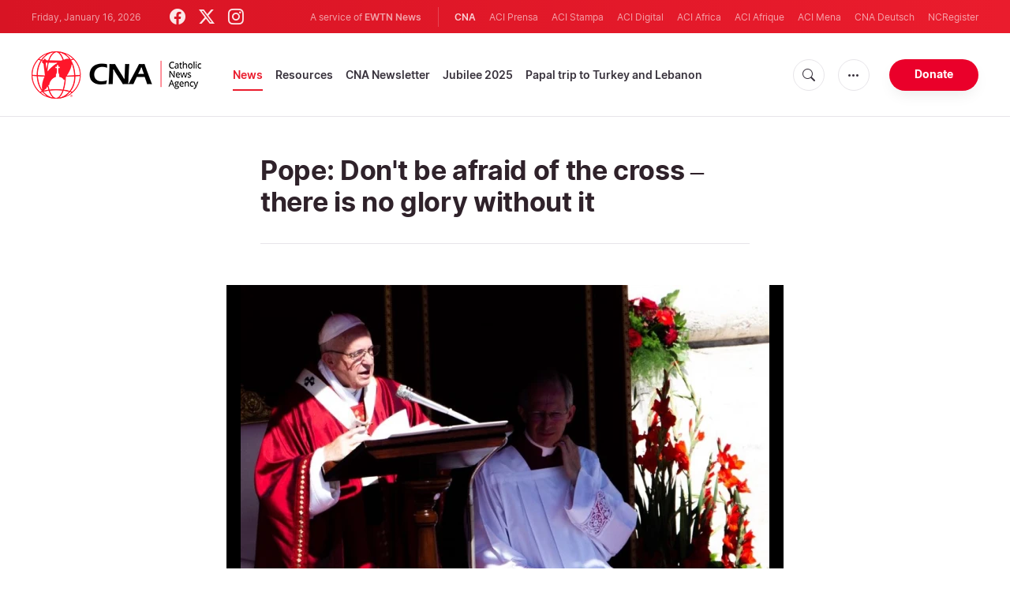

--- FILE ---
content_type: text/html; charset=utf-8
request_url: https://www.google.com/recaptcha/enterprise/anchor?ar=1&k=6LdGZJsoAAAAAIwMJHRwqiAHA6A_6ZP6bTYpbgSX&co=aHR0cHM6Ly93d3cuY2F0aG9saWNuZXdzYWdlbmN5LmNvbTo0NDM.&hl=en&v=PoyoqOPhxBO7pBk68S4YbpHZ&size=invisible&badge=inline&anchor-ms=20000&execute-ms=30000&cb=y3k6n0by2u3v
body_size: 48720
content:
<!DOCTYPE HTML><html dir="ltr" lang="en"><head><meta http-equiv="Content-Type" content="text/html; charset=UTF-8">
<meta http-equiv="X-UA-Compatible" content="IE=edge">
<title>reCAPTCHA</title>
<style type="text/css">
/* cyrillic-ext */
@font-face {
  font-family: 'Roboto';
  font-style: normal;
  font-weight: 400;
  font-stretch: 100%;
  src: url(//fonts.gstatic.com/s/roboto/v48/KFO7CnqEu92Fr1ME7kSn66aGLdTylUAMa3GUBHMdazTgWw.woff2) format('woff2');
  unicode-range: U+0460-052F, U+1C80-1C8A, U+20B4, U+2DE0-2DFF, U+A640-A69F, U+FE2E-FE2F;
}
/* cyrillic */
@font-face {
  font-family: 'Roboto';
  font-style: normal;
  font-weight: 400;
  font-stretch: 100%;
  src: url(//fonts.gstatic.com/s/roboto/v48/KFO7CnqEu92Fr1ME7kSn66aGLdTylUAMa3iUBHMdazTgWw.woff2) format('woff2');
  unicode-range: U+0301, U+0400-045F, U+0490-0491, U+04B0-04B1, U+2116;
}
/* greek-ext */
@font-face {
  font-family: 'Roboto';
  font-style: normal;
  font-weight: 400;
  font-stretch: 100%;
  src: url(//fonts.gstatic.com/s/roboto/v48/KFO7CnqEu92Fr1ME7kSn66aGLdTylUAMa3CUBHMdazTgWw.woff2) format('woff2');
  unicode-range: U+1F00-1FFF;
}
/* greek */
@font-face {
  font-family: 'Roboto';
  font-style: normal;
  font-weight: 400;
  font-stretch: 100%;
  src: url(//fonts.gstatic.com/s/roboto/v48/KFO7CnqEu92Fr1ME7kSn66aGLdTylUAMa3-UBHMdazTgWw.woff2) format('woff2');
  unicode-range: U+0370-0377, U+037A-037F, U+0384-038A, U+038C, U+038E-03A1, U+03A3-03FF;
}
/* math */
@font-face {
  font-family: 'Roboto';
  font-style: normal;
  font-weight: 400;
  font-stretch: 100%;
  src: url(//fonts.gstatic.com/s/roboto/v48/KFO7CnqEu92Fr1ME7kSn66aGLdTylUAMawCUBHMdazTgWw.woff2) format('woff2');
  unicode-range: U+0302-0303, U+0305, U+0307-0308, U+0310, U+0312, U+0315, U+031A, U+0326-0327, U+032C, U+032F-0330, U+0332-0333, U+0338, U+033A, U+0346, U+034D, U+0391-03A1, U+03A3-03A9, U+03B1-03C9, U+03D1, U+03D5-03D6, U+03F0-03F1, U+03F4-03F5, U+2016-2017, U+2034-2038, U+203C, U+2040, U+2043, U+2047, U+2050, U+2057, U+205F, U+2070-2071, U+2074-208E, U+2090-209C, U+20D0-20DC, U+20E1, U+20E5-20EF, U+2100-2112, U+2114-2115, U+2117-2121, U+2123-214F, U+2190, U+2192, U+2194-21AE, U+21B0-21E5, U+21F1-21F2, U+21F4-2211, U+2213-2214, U+2216-22FF, U+2308-230B, U+2310, U+2319, U+231C-2321, U+2336-237A, U+237C, U+2395, U+239B-23B7, U+23D0, U+23DC-23E1, U+2474-2475, U+25AF, U+25B3, U+25B7, U+25BD, U+25C1, U+25CA, U+25CC, U+25FB, U+266D-266F, U+27C0-27FF, U+2900-2AFF, U+2B0E-2B11, U+2B30-2B4C, U+2BFE, U+3030, U+FF5B, U+FF5D, U+1D400-1D7FF, U+1EE00-1EEFF;
}
/* symbols */
@font-face {
  font-family: 'Roboto';
  font-style: normal;
  font-weight: 400;
  font-stretch: 100%;
  src: url(//fonts.gstatic.com/s/roboto/v48/KFO7CnqEu92Fr1ME7kSn66aGLdTylUAMaxKUBHMdazTgWw.woff2) format('woff2');
  unicode-range: U+0001-000C, U+000E-001F, U+007F-009F, U+20DD-20E0, U+20E2-20E4, U+2150-218F, U+2190, U+2192, U+2194-2199, U+21AF, U+21E6-21F0, U+21F3, U+2218-2219, U+2299, U+22C4-22C6, U+2300-243F, U+2440-244A, U+2460-24FF, U+25A0-27BF, U+2800-28FF, U+2921-2922, U+2981, U+29BF, U+29EB, U+2B00-2BFF, U+4DC0-4DFF, U+FFF9-FFFB, U+10140-1018E, U+10190-1019C, U+101A0, U+101D0-101FD, U+102E0-102FB, U+10E60-10E7E, U+1D2C0-1D2D3, U+1D2E0-1D37F, U+1F000-1F0FF, U+1F100-1F1AD, U+1F1E6-1F1FF, U+1F30D-1F30F, U+1F315, U+1F31C, U+1F31E, U+1F320-1F32C, U+1F336, U+1F378, U+1F37D, U+1F382, U+1F393-1F39F, U+1F3A7-1F3A8, U+1F3AC-1F3AF, U+1F3C2, U+1F3C4-1F3C6, U+1F3CA-1F3CE, U+1F3D4-1F3E0, U+1F3ED, U+1F3F1-1F3F3, U+1F3F5-1F3F7, U+1F408, U+1F415, U+1F41F, U+1F426, U+1F43F, U+1F441-1F442, U+1F444, U+1F446-1F449, U+1F44C-1F44E, U+1F453, U+1F46A, U+1F47D, U+1F4A3, U+1F4B0, U+1F4B3, U+1F4B9, U+1F4BB, U+1F4BF, U+1F4C8-1F4CB, U+1F4D6, U+1F4DA, U+1F4DF, U+1F4E3-1F4E6, U+1F4EA-1F4ED, U+1F4F7, U+1F4F9-1F4FB, U+1F4FD-1F4FE, U+1F503, U+1F507-1F50B, U+1F50D, U+1F512-1F513, U+1F53E-1F54A, U+1F54F-1F5FA, U+1F610, U+1F650-1F67F, U+1F687, U+1F68D, U+1F691, U+1F694, U+1F698, U+1F6AD, U+1F6B2, U+1F6B9-1F6BA, U+1F6BC, U+1F6C6-1F6CF, U+1F6D3-1F6D7, U+1F6E0-1F6EA, U+1F6F0-1F6F3, U+1F6F7-1F6FC, U+1F700-1F7FF, U+1F800-1F80B, U+1F810-1F847, U+1F850-1F859, U+1F860-1F887, U+1F890-1F8AD, U+1F8B0-1F8BB, U+1F8C0-1F8C1, U+1F900-1F90B, U+1F93B, U+1F946, U+1F984, U+1F996, U+1F9E9, U+1FA00-1FA6F, U+1FA70-1FA7C, U+1FA80-1FA89, U+1FA8F-1FAC6, U+1FACE-1FADC, U+1FADF-1FAE9, U+1FAF0-1FAF8, U+1FB00-1FBFF;
}
/* vietnamese */
@font-face {
  font-family: 'Roboto';
  font-style: normal;
  font-weight: 400;
  font-stretch: 100%;
  src: url(//fonts.gstatic.com/s/roboto/v48/KFO7CnqEu92Fr1ME7kSn66aGLdTylUAMa3OUBHMdazTgWw.woff2) format('woff2');
  unicode-range: U+0102-0103, U+0110-0111, U+0128-0129, U+0168-0169, U+01A0-01A1, U+01AF-01B0, U+0300-0301, U+0303-0304, U+0308-0309, U+0323, U+0329, U+1EA0-1EF9, U+20AB;
}
/* latin-ext */
@font-face {
  font-family: 'Roboto';
  font-style: normal;
  font-weight: 400;
  font-stretch: 100%;
  src: url(//fonts.gstatic.com/s/roboto/v48/KFO7CnqEu92Fr1ME7kSn66aGLdTylUAMa3KUBHMdazTgWw.woff2) format('woff2');
  unicode-range: U+0100-02BA, U+02BD-02C5, U+02C7-02CC, U+02CE-02D7, U+02DD-02FF, U+0304, U+0308, U+0329, U+1D00-1DBF, U+1E00-1E9F, U+1EF2-1EFF, U+2020, U+20A0-20AB, U+20AD-20C0, U+2113, U+2C60-2C7F, U+A720-A7FF;
}
/* latin */
@font-face {
  font-family: 'Roboto';
  font-style: normal;
  font-weight: 400;
  font-stretch: 100%;
  src: url(//fonts.gstatic.com/s/roboto/v48/KFO7CnqEu92Fr1ME7kSn66aGLdTylUAMa3yUBHMdazQ.woff2) format('woff2');
  unicode-range: U+0000-00FF, U+0131, U+0152-0153, U+02BB-02BC, U+02C6, U+02DA, U+02DC, U+0304, U+0308, U+0329, U+2000-206F, U+20AC, U+2122, U+2191, U+2193, U+2212, U+2215, U+FEFF, U+FFFD;
}
/* cyrillic-ext */
@font-face {
  font-family: 'Roboto';
  font-style: normal;
  font-weight: 500;
  font-stretch: 100%;
  src: url(//fonts.gstatic.com/s/roboto/v48/KFO7CnqEu92Fr1ME7kSn66aGLdTylUAMa3GUBHMdazTgWw.woff2) format('woff2');
  unicode-range: U+0460-052F, U+1C80-1C8A, U+20B4, U+2DE0-2DFF, U+A640-A69F, U+FE2E-FE2F;
}
/* cyrillic */
@font-face {
  font-family: 'Roboto';
  font-style: normal;
  font-weight: 500;
  font-stretch: 100%;
  src: url(//fonts.gstatic.com/s/roboto/v48/KFO7CnqEu92Fr1ME7kSn66aGLdTylUAMa3iUBHMdazTgWw.woff2) format('woff2');
  unicode-range: U+0301, U+0400-045F, U+0490-0491, U+04B0-04B1, U+2116;
}
/* greek-ext */
@font-face {
  font-family: 'Roboto';
  font-style: normal;
  font-weight: 500;
  font-stretch: 100%;
  src: url(//fonts.gstatic.com/s/roboto/v48/KFO7CnqEu92Fr1ME7kSn66aGLdTylUAMa3CUBHMdazTgWw.woff2) format('woff2');
  unicode-range: U+1F00-1FFF;
}
/* greek */
@font-face {
  font-family: 'Roboto';
  font-style: normal;
  font-weight: 500;
  font-stretch: 100%;
  src: url(//fonts.gstatic.com/s/roboto/v48/KFO7CnqEu92Fr1ME7kSn66aGLdTylUAMa3-UBHMdazTgWw.woff2) format('woff2');
  unicode-range: U+0370-0377, U+037A-037F, U+0384-038A, U+038C, U+038E-03A1, U+03A3-03FF;
}
/* math */
@font-face {
  font-family: 'Roboto';
  font-style: normal;
  font-weight: 500;
  font-stretch: 100%;
  src: url(//fonts.gstatic.com/s/roboto/v48/KFO7CnqEu92Fr1ME7kSn66aGLdTylUAMawCUBHMdazTgWw.woff2) format('woff2');
  unicode-range: U+0302-0303, U+0305, U+0307-0308, U+0310, U+0312, U+0315, U+031A, U+0326-0327, U+032C, U+032F-0330, U+0332-0333, U+0338, U+033A, U+0346, U+034D, U+0391-03A1, U+03A3-03A9, U+03B1-03C9, U+03D1, U+03D5-03D6, U+03F0-03F1, U+03F4-03F5, U+2016-2017, U+2034-2038, U+203C, U+2040, U+2043, U+2047, U+2050, U+2057, U+205F, U+2070-2071, U+2074-208E, U+2090-209C, U+20D0-20DC, U+20E1, U+20E5-20EF, U+2100-2112, U+2114-2115, U+2117-2121, U+2123-214F, U+2190, U+2192, U+2194-21AE, U+21B0-21E5, U+21F1-21F2, U+21F4-2211, U+2213-2214, U+2216-22FF, U+2308-230B, U+2310, U+2319, U+231C-2321, U+2336-237A, U+237C, U+2395, U+239B-23B7, U+23D0, U+23DC-23E1, U+2474-2475, U+25AF, U+25B3, U+25B7, U+25BD, U+25C1, U+25CA, U+25CC, U+25FB, U+266D-266F, U+27C0-27FF, U+2900-2AFF, U+2B0E-2B11, U+2B30-2B4C, U+2BFE, U+3030, U+FF5B, U+FF5D, U+1D400-1D7FF, U+1EE00-1EEFF;
}
/* symbols */
@font-face {
  font-family: 'Roboto';
  font-style: normal;
  font-weight: 500;
  font-stretch: 100%;
  src: url(//fonts.gstatic.com/s/roboto/v48/KFO7CnqEu92Fr1ME7kSn66aGLdTylUAMaxKUBHMdazTgWw.woff2) format('woff2');
  unicode-range: U+0001-000C, U+000E-001F, U+007F-009F, U+20DD-20E0, U+20E2-20E4, U+2150-218F, U+2190, U+2192, U+2194-2199, U+21AF, U+21E6-21F0, U+21F3, U+2218-2219, U+2299, U+22C4-22C6, U+2300-243F, U+2440-244A, U+2460-24FF, U+25A0-27BF, U+2800-28FF, U+2921-2922, U+2981, U+29BF, U+29EB, U+2B00-2BFF, U+4DC0-4DFF, U+FFF9-FFFB, U+10140-1018E, U+10190-1019C, U+101A0, U+101D0-101FD, U+102E0-102FB, U+10E60-10E7E, U+1D2C0-1D2D3, U+1D2E0-1D37F, U+1F000-1F0FF, U+1F100-1F1AD, U+1F1E6-1F1FF, U+1F30D-1F30F, U+1F315, U+1F31C, U+1F31E, U+1F320-1F32C, U+1F336, U+1F378, U+1F37D, U+1F382, U+1F393-1F39F, U+1F3A7-1F3A8, U+1F3AC-1F3AF, U+1F3C2, U+1F3C4-1F3C6, U+1F3CA-1F3CE, U+1F3D4-1F3E0, U+1F3ED, U+1F3F1-1F3F3, U+1F3F5-1F3F7, U+1F408, U+1F415, U+1F41F, U+1F426, U+1F43F, U+1F441-1F442, U+1F444, U+1F446-1F449, U+1F44C-1F44E, U+1F453, U+1F46A, U+1F47D, U+1F4A3, U+1F4B0, U+1F4B3, U+1F4B9, U+1F4BB, U+1F4BF, U+1F4C8-1F4CB, U+1F4D6, U+1F4DA, U+1F4DF, U+1F4E3-1F4E6, U+1F4EA-1F4ED, U+1F4F7, U+1F4F9-1F4FB, U+1F4FD-1F4FE, U+1F503, U+1F507-1F50B, U+1F50D, U+1F512-1F513, U+1F53E-1F54A, U+1F54F-1F5FA, U+1F610, U+1F650-1F67F, U+1F687, U+1F68D, U+1F691, U+1F694, U+1F698, U+1F6AD, U+1F6B2, U+1F6B9-1F6BA, U+1F6BC, U+1F6C6-1F6CF, U+1F6D3-1F6D7, U+1F6E0-1F6EA, U+1F6F0-1F6F3, U+1F6F7-1F6FC, U+1F700-1F7FF, U+1F800-1F80B, U+1F810-1F847, U+1F850-1F859, U+1F860-1F887, U+1F890-1F8AD, U+1F8B0-1F8BB, U+1F8C0-1F8C1, U+1F900-1F90B, U+1F93B, U+1F946, U+1F984, U+1F996, U+1F9E9, U+1FA00-1FA6F, U+1FA70-1FA7C, U+1FA80-1FA89, U+1FA8F-1FAC6, U+1FACE-1FADC, U+1FADF-1FAE9, U+1FAF0-1FAF8, U+1FB00-1FBFF;
}
/* vietnamese */
@font-face {
  font-family: 'Roboto';
  font-style: normal;
  font-weight: 500;
  font-stretch: 100%;
  src: url(//fonts.gstatic.com/s/roboto/v48/KFO7CnqEu92Fr1ME7kSn66aGLdTylUAMa3OUBHMdazTgWw.woff2) format('woff2');
  unicode-range: U+0102-0103, U+0110-0111, U+0128-0129, U+0168-0169, U+01A0-01A1, U+01AF-01B0, U+0300-0301, U+0303-0304, U+0308-0309, U+0323, U+0329, U+1EA0-1EF9, U+20AB;
}
/* latin-ext */
@font-face {
  font-family: 'Roboto';
  font-style: normal;
  font-weight: 500;
  font-stretch: 100%;
  src: url(//fonts.gstatic.com/s/roboto/v48/KFO7CnqEu92Fr1ME7kSn66aGLdTylUAMa3KUBHMdazTgWw.woff2) format('woff2');
  unicode-range: U+0100-02BA, U+02BD-02C5, U+02C7-02CC, U+02CE-02D7, U+02DD-02FF, U+0304, U+0308, U+0329, U+1D00-1DBF, U+1E00-1E9F, U+1EF2-1EFF, U+2020, U+20A0-20AB, U+20AD-20C0, U+2113, U+2C60-2C7F, U+A720-A7FF;
}
/* latin */
@font-face {
  font-family: 'Roboto';
  font-style: normal;
  font-weight: 500;
  font-stretch: 100%;
  src: url(//fonts.gstatic.com/s/roboto/v48/KFO7CnqEu92Fr1ME7kSn66aGLdTylUAMa3yUBHMdazQ.woff2) format('woff2');
  unicode-range: U+0000-00FF, U+0131, U+0152-0153, U+02BB-02BC, U+02C6, U+02DA, U+02DC, U+0304, U+0308, U+0329, U+2000-206F, U+20AC, U+2122, U+2191, U+2193, U+2212, U+2215, U+FEFF, U+FFFD;
}
/* cyrillic-ext */
@font-face {
  font-family: 'Roboto';
  font-style: normal;
  font-weight: 900;
  font-stretch: 100%;
  src: url(//fonts.gstatic.com/s/roboto/v48/KFO7CnqEu92Fr1ME7kSn66aGLdTylUAMa3GUBHMdazTgWw.woff2) format('woff2');
  unicode-range: U+0460-052F, U+1C80-1C8A, U+20B4, U+2DE0-2DFF, U+A640-A69F, U+FE2E-FE2F;
}
/* cyrillic */
@font-face {
  font-family: 'Roboto';
  font-style: normal;
  font-weight: 900;
  font-stretch: 100%;
  src: url(//fonts.gstatic.com/s/roboto/v48/KFO7CnqEu92Fr1ME7kSn66aGLdTylUAMa3iUBHMdazTgWw.woff2) format('woff2');
  unicode-range: U+0301, U+0400-045F, U+0490-0491, U+04B0-04B1, U+2116;
}
/* greek-ext */
@font-face {
  font-family: 'Roboto';
  font-style: normal;
  font-weight: 900;
  font-stretch: 100%;
  src: url(//fonts.gstatic.com/s/roboto/v48/KFO7CnqEu92Fr1ME7kSn66aGLdTylUAMa3CUBHMdazTgWw.woff2) format('woff2');
  unicode-range: U+1F00-1FFF;
}
/* greek */
@font-face {
  font-family: 'Roboto';
  font-style: normal;
  font-weight: 900;
  font-stretch: 100%;
  src: url(//fonts.gstatic.com/s/roboto/v48/KFO7CnqEu92Fr1ME7kSn66aGLdTylUAMa3-UBHMdazTgWw.woff2) format('woff2');
  unicode-range: U+0370-0377, U+037A-037F, U+0384-038A, U+038C, U+038E-03A1, U+03A3-03FF;
}
/* math */
@font-face {
  font-family: 'Roboto';
  font-style: normal;
  font-weight: 900;
  font-stretch: 100%;
  src: url(//fonts.gstatic.com/s/roboto/v48/KFO7CnqEu92Fr1ME7kSn66aGLdTylUAMawCUBHMdazTgWw.woff2) format('woff2');
  unicode-range: U+0302-0303, U+0305, U+0307-0308, U+0310, U+0312, U+0315, U+031A, U+0326-0327, U+032C, U+032F-0330, U+0332-0333, U+0338, U+033A, U+0346, U+034D, U+0391-03A1, U+03A3-03A9, U+03B1-03C9, U+03D1, U+03D5-03D6, U+03F0-03F1, U+03F4-03F5, U+2016-2017, U+2034-2038, U+203C, U+2040, U+2043, U+2047, U+2050, U+2057, U+205F, U+2070-2071, U+2074-208E, U+2090-209C, U+20D0-20DC, U+20E1, U+20E5-20EF, U+2100-2112, U+2114-2115, U+2117-2121, U+2123-214F, U+2190, U+2192, U+2194-21AE, U+21B0-21E5, U+21F1-21F2, U+21F4-2211, U+2213-2214, U+2216-22FF, U+2308-230B, U+2310, U+2319, U+231C-2321, U+2336-237A, U+237C, U+2395, U+239B-23B7, U+23D0, U+23DC-23E1, U+2474-2475, U+25AF, U+25B3, U+25B7, U+25BD, U+25C1, U+25CA, U+25CC, U+25FB, U+266D-266F, U+27C0-27FF, U+2900-2AFF, U+2B0E-2B11, U+2B30-2B4C, U+2BFE, U+3030, U+FF5B, U+FF5D, U+1D400-1D7FF, U+1EE00-1EEFF;
}
/* symbols */
@font-face {
  font-family: 'Roboto';
  font-style: normal;
  font-weight: 900;
  font-stretch: 100%;
  src: url(//fonts.gstatic.com/s/roboto/v48/KFO7CnqEu92Fr1ME7kSn66aGLdTylUAMaxKUBHMdazTgWw.woff2) format('woff2');
  unicode-range: U+0001-000C, U+000E-001F, U+007F-009F, U+20DD-20E0, U+20E2-20E4, U+2150-218F, U+2190, U+2192, U+2194-2199, U+21AF, U+21E6-21F0, U+21F3, U+2218-2219, U+2299, U+22C4-22C6, U+2300-243F, U+2440-244A, U+2460-24FF, U+25A0-27BF, U+2800-28FF, U+2921-2922, U+2981, U+29BF, U+29EB, U+2B00-2BFF, U+4DC0-4DFF, U+FFF9-FFFB, U+10140-1018E, U+10190-1019C, U+101A0, U+101D0-101FD, U+102E0-102FB, U+10E60-10E7E, U+1D2C0-1D2D3, U+1D2E0-1D37F, U+1F000-1F0FF, U+1F100-1F1AD, U+1F1E6-1F1FF, U+1F30D-1F30F, U+1F315, U+1F31C, U+1F31E, U+1F320-1F32C, U+1F336, U+1F378, U+1F37D, U+1F382, U+1F393-1F39F, U+1F3A7-1F3A8, U+1F3AC-1F3AF, U+1F3C2, U+1F3C4-1F3C6, U+1F3CA-1F3CE, U+1F3D4-1F3E0, U+1F3ED, U+1F3F1-1F3F3, U+1F3F5-1F3F7, U+1F408, U+1F415, U+1F41F, U+1F426, U+1F43F, U+1F441-1F442, U+1F444, U+1F446-1F449, U+1F44C-1F44E, U+1F453, U+1F46A, U+1F47D, U+1F4A3, U+1F4B0, U+1F4B3, U+1F4B9, U+1F4BB, U+1F4BF, U+1F4C8-1F4CB, U+1F4D6, U+1F4DA, U+1F4DF, U+1F4E3-1F4E6, U+1F4EA-1F4ED, U+1F4F7, U+1F4F9-1F4FB, U+1F4FD-1F4FE, U+1F503, U+1F507-1F50B, U+1F50D, U+1F512-1F513, U+1F53E-1F54A, U+1F54F-1F5FA, U+1F610, U+1F650-1F67F, U+1F687, U+1F68D, U+1F691, U+1F694, U+1F698, U+1F6AD, U+1F6B2, U+1F6B9-1F6BA, U+1F6BC, U+1F6C6-1F6CF, U+1F6D3-1F6D7, U+1F6E0-1F6EA, U+1F6F0-1F6F3, U+1F6F7-1F6FC, U+1F700-1F7FF, U+1F800-1F80B, U+1F810-1F847, U+1F850-1F859, U+1F860-1F887, U+1F890-1F8AD, U+1F8B0-1F8BB, U+1F8C0-1F8C1, U+1F900-1F90B, U+1F93B, U+1F946, U+1F984, U+1F996, U+1F9E9, U+1FA00-1FA6F, U+1FA70-1FA7C, U+1FA80-1FA89, U+1FA8F-1FAC6, U+1FACE-1FADC, U+1FADF-1FAE9, U+1FAF0-1FAF8, U+1FB00-1FBFF;
}
/* vietnamese */
@font-face {
  font-family: 'Roboto';
  font-style: normal;
  font-weight: 900;
  font-stretch: 100%;
  src: url(//fonts.gstatic.com/s/roboto/v48/KFO7CnqEu92Fr1ME7kSn66aGLdTylUAMa3OUBHMdazTgWw.woff2) format('woff2');
  unicode-range: U+0102-0103, U+0110-0111, U+0128-0129, U+0168-0169, U+01A0-01A1, U+01AF-01B0, U+0300-0301, U+0303-0304, U+0308-0309, U+0323, U+0329, U+1EA0-1EF9, U+20AB;
}
/* latin-ext */
@font-face {
  font-family: 'Roboto';
  font-style: normal;
  font-weight: 900;
  font-stretch: 100%;
  src: url(//fonts.gstatic.com/s/roboto/v48/KFO7CnqEu92Fr1ME7kSn66aGLdTylUAMa3KUBHMdazTgWw.woff2) format('woff2');
  unicode-range: U+0100-02BA, U+02BD-02C5, U+02C7-02CC, U+02CE-02D7, U+02DD-02FF, U+0304, U+0308, U+0329, U+1D00-1DBF, U+1E00-1E9F, U+1EF2-1EFF, U+2020, U+20A0-20AB, U+20AD-20C0, U+2113, U+2C60-2C7F, U+A720-A7FF;
}
/* latin */
@font-face {
  font-family: 'Roboto';
  font-style: normal;
  font-weight: 900;
  font-stretch: 100%;
  src: url(//fonts.gstatic.com/s/roboto/v48/KFO7CnqEu92Fr1ME7kSn66aGLdTylUAMa3yUBHMdazQ.woff2) format('woff2');
  unicode-range: U+0000-00FF, U+0131, U+0152-0153, U+02BB-02BC, U+02C6, U+02DA, U+02DC, U+0304, U+0308, U+0329, U+2000-206F, U+20AC, U+2122, U+2191, U+2193, U+2212, U+2215, U+FEFF, U+FFFD;
}

</style>
<link rel="stylesheet" type="text/css" href="https://www.gstatic.com/recaptcha/releases/PoyoqOPhxBO7pBk68S4YbpHZ/styles__ltr.css">
<script nonce="IYjZ59VabxEt-ugeXpdY6A" type="text/javascript">window['__recaptcha_api'] = 'https://www.google.com/recaptcha/enterprise/';</script>
<script type="text/javascript" src="https://www.gstatic.com/recaptcha/releases/PoyoqOPhxBO7pBk68S4YbpHZ/recaptcha__en.js" nonce="IYjZ59VabxEt-ugeXpdY6A">
      
    </script></head>
<body><div id="rc-anchor-alert" class="rc-anchor-alert">This reCAPTCHA is for testing purposes only. Please report to the site admin if you are seeing this.</div>
<input type="hidden" id="recaptcha-token" value="[base64]">
<script type="text/javascript" nonce="IYjZ59VabxEt-ugeXpdY6A">
      recaptcha.anchor.Main.init("[\x22ainput\x22,[\x22bgdata\x22,\x22\x22,\[base64]/[base64]/[base64]/KE4oMTI0LHYsdi5HKSxMWihsLHYpKTpOKDEyNCx2LGwpLFYpLHYpLFQpKSxGKDE3MSx2KX0scjc9ZnVuY3Rpb24obCl7cmV0dXJuIGx9LEM9ZnVuY3Rpb24obCxWLHYpe04odixsLFYpLFZbYWtdPTI3OTZ9LG49ZnVuY3Rpb24obCxWKXtWLlg9KChWLlg/[base64]/[base64]/[base64]/[base64]/[base64]/[base64]/[base64]/[base64]/[base64]/[base64]/[base64]\\u003d\x22,\[base64]\\u003d\\u003d\x22,\x22esK1wqx6w5PCsX/CpMKVf8KGY8O8wpofJcOBw65DwpbDo8OubWMDS8K+w5lFdMK9eFzDt8OjwrhiWcOHw4nCsw7CtgkBwpE0wqddZcKYfMK3OxXDlVJiacKswqTDgcKBw6PDhcKUw4fDjxTClnjCjsKfwo/CgcKPw5bCjzbDlcKoFcKfZkHDrcOqwqPDisOXw6/Cj8OSwqMXY8Kqwo1nQywSwrQhwp0pFcKqwoHDp1/Dn8KAw4jCj8OaM2VWwoMkwr/[base64]/NVLCi8O6wqYEw6PDoG9dAsKLJsKzAMK2fRNFH8KnWsOaw4RjchjDgWzCv8KbS0l9Jw9zwqoDKcK4w6h9w47CqmlZw6LDpS3DvMOcw6zDix3DnC/DnQdxwrzDrSwidcOuPVLCqhbDr8KKw70rCztww6EPK8O/YsKNCV4LKxfCuHnCmsKKJMOYMMOZUXPCl8K4Q8ONck7CpDHCg8KaIcOSwqTDoBsKVhURwqbDj8Kqw7fDqMOWw5bCusKofyt4w6TDunDDtMOFwqohdnzCvcOHdxl7wrjDmcKDw5gqw7LChC0lw60cwrdkSl3DlAgzw6LDhMO/[base64]/CqcOAVUR1PixdK0EYwqbDuH1CYMOcwrwTwplvNsKdDsKxGMKzw6DDvsKBOcOrwpfCsMK+w74ew6oXw7Q4Q8KTfjNiwoLDkMOGwpLCtcOYwovDgVnCvX/DksOLwqFIwpzCkcKDQMKVwoZnXcO+w4DCohMyAMK8wqoVw58fwpfDgsKxwr9uMcKLTsK2wrDDhzvCmlXDlWRwfw88F0/CoMKMEMOJP3pAPF7DlCNGHj0Rw5kTY1nDlhAOLjzCuDF7wr1KwppwHcOif8OawrfDo8OpScKyw4cjGhk3ecKfwpzDmsOywqhOw7M/w5zDlcK5W8Oqwr4oVcKowoIrw63CqsOsw5NcDMKrAcOjd8Oaw5xBw7pSw6tFw6TCuAELw6fCg8KTw69VIcK4MC/CocKSTy/Ch1rDjcOtwpHDhjUhw5vCoMKCZ8OYW8O3wrMERHtUw5nDucOrwrM/U2XDtMKQwp3Cv24Zw6/DqcO4fXrDnsOfJRDCscO7GjbCg2dGwojCsgrDh0Nyw4pNXcKPN2lowp3Cq8Khw7fCqMKyw63DgTlnGcK5w7vDrMKwNExVw7bDi1lnw5vDhntlw7HDp8OwWkjDuGnCp8K5Bx90w6DCi8OBw4Aowr/DhcOcwo5hw7fCsMODIAleWR1mHsKTw4PCuE4aw4IjJU7DhMO7bMOXAcO5UgNfw53CjCtRwoTCuQXDm8K5w5gfWsONwpoke8KmZ8K6w4AJw5PDl8KvAA3Co8Kpw5/DvMOwwo/Cm8KlcTMBw455BkvDrMOtwrbCpcObw77CssOAwr/CsxXDqG1nwpfDvMKEMwVCQmLDthRzw5zCqMKfwrPDgkfCi8KDw6ZXw6LCo8KBw7AQcMOuwpfCpWLCiQ/Dm3BMbyDCn1sLIAMOwodHS8OwRCMPVQrDlcOHw5tDw4h2w73DmyrDo0rDjsK/wpHCncK5wr4ZCcKjccOxcVJVOcKQw5zCmApiGFLDvcKqeQXCpsKOwrYsw7bCgC3CoU7DrXjCpV/Ch8OSZcK8TsORMMOuGMKoOHc9w5sSwo1zZsOlLcOLW3ghwo3Ci8KtwqDDuzdpw6cBw7zCoMK4wqgudsOLw57CphvCmF7CmsKcw61yasKvwpoQwrLDrsOCwojCgiDCoT1DAcKFwoA/dMK+F8KjajpwWlBhw43DjMKqRRRrTcK7w7sXw7YzwpJLJCETXQoOEsKGecOtwrTDnsKtwrPCsnnDlcO1GsKrI8KDH8Opw6rDpsKcw6bDpAHDiisPKghLX1HDgcOlbMO9M8KUCcK/wpcnDWNGcUjChQPCoA5cwpvDqyBuZsKJwoLDiMKuwpRsw5hrw5nCscKUwqfCgsO0McKKwozDj8OVwrZaZzXCnsO1w6DCoMOHIl/DtsOCw4bDu8KOLT7CvRwnwolLBMO/wrLDsSUYw60NXcK/[base64]/Dt8O2w5A/wrPDl8KFHj/DtzkUwoLDgzFORj/DlMO0wolTw4vDsgpgCcK9w5xEwp7DusKCw7/Dm1EGw63CrcKWwp9ZwpF0OcOMw6rCh8KqGMOTPMKPwozCiMKQw4h0w4vCvsKWw5dfW8K4S8OuA8O/w5jCuULCgcOtIgrDgnHCn3Ypwq7CucKGKsOzwqQTwogQPHAvwrwwI8Knw6NNEHgvwrIOwrfDoVfCucKpOFobw5fCrzxAN8OOworDkMOiwpbCkVLDi8OOYxhLwpPDk0ZAEMOfwqx7wqbCi8OZw6Jkw6RPwpPCg1tlVBnCr8OiODBCw4LCjsKQKUdmw6/[base64]/CgsKIwopjwqfDmQzDssOzRMOpIcOKL1RsbGBBw5wccWLChsKafkMWw4LDjFZhTsKuZxDDkU/DokcoH8O3OzzCh8KUwofCnXRNwrTDjxZSC8OOMkUCXkfCgsKBwrhMXR7DucOewonCscKZw5Igwo3DnMO/w4TCiVzDrMKXw5rDiS7CpMK9w5TCoMKCMlTCssKBD8OawqYKasKIB8OtDMKGGWwrw6hgZsOpHTPDpErDpm7CuMK2ZRXDnGfCqsOZw5PDhEXChsOLwqgQKix9wqh0w6YHwo/CgsKvYsK5KMK/ex3CqMKPesOWVjN6woXDpMK7wrrDoMKew5PDhsKnw5pmwqPDsMOXAsKzJ8Ktw6ZUwqFqwoViBkPDgMOmUcOBw5UQw6lMwp4mKy1xwop5w7BcJ8OSA0diwoDDscO9w5DCrsKhKSDCuS7DpxvDhADCpMOQH8OVFSXDk8OYLcKtw5tQOT7Di3DDnDnCklEtwr7CrWoswp/DscOdwrRgwoIuJXPDqcOJwpN5H1o6XcKewrLDqsK4LsOtNsKTw4VnFcKPw4zDr8KIBxRuwpbCtS1WaxhFw7/CucOpNsOpMzXCqklAwqhIIFHCh8Okw4lVWRRETsOCwpEVPMKpd8KAw5tGw4Ffbx/DnwkFwqTCrMOqOmgNwqU/w6soF8KmwqbCsyrDq8KEZsOMwrzChCFVFR/Dg8OIwrXDuWzDkDYjw5ZMM2TCp8OBw5QeccOzCsKTAURpw4XDsAcgw7JHbH/DjMODADVzwrRKw7bCnMOaw4owwrLCh8Osc8KIw4oiRB9cNzlpb8ObY8OQwooFwo0Pw7ZNVsOIRy5KLBwBw5fDmhjDtcOGKjMBSEUxw5nDpGlHZExlKX3DnU7CqXA0PgVRwrDDp0/DvgJ/cT9XEnx0AcOtw5g1WSvClsKvwrMLwr8SfMOjXsKoGDZKBMKiwqxZwpB2w7jCmcOKZsOkS3LDl8ObAMKTwpzDvBZ5w5vCoEzCnjvClcO3w7zCrcOjwpw/wqsdMxY+w5QJJzV3woPCo8OMEMKXwojDo8Kyw4NQIcOoETBFw6IxIcOFw4Q+w4liYsK7w6t+w5sHwoHCncK4CxjCgGvCmsOVw6HCiXJ6J8OHw7HDrhgkF3LDgnAQw6AZDcO/w7pEYWHDg8K4WDkcw7hQacO4w73DjcKaIcKxVcKvw7rDtsKBSQkVwpcSe8OPXMOfwq/[base64]/[base64]/Dh8O9wr/DgV1Vw4vCuGXDhcKdCFDCgsOSJcKkw7EdGm3Cn1Q3ZFjDtMKIRcOTwrknwpJwcyp6w7HCjMKdGMKzwrVUwo3CmsK9U8O4djktwqkqWMKIwq/CjxvCrMOiX8OTUnjDmXpxLcOowpoOw6HDgMO1CVNcB1NpwpdywrwNO8KTw4lAwoDDlhAEwrfCtkE5wr/Cpi4HUMK8w5jCiMKlw6XDhX1YGWLCmcKacTRKXMK2IjjCjnvClcOKT1DDtwU0IWXDmTvCrcObwrzDvcOMLnLCiHw6wonDtwdBwqvDusKLwp9iwrjDonELexTDi8OQw5FZKMOnwpfDhmjDh8OdYRXCoW5owqPCqMKZw7snwp8RLsKfEGd8cMKXwrktSMOYVsOXw7/CuMOBw53Dlz1lacKHTMKEfhrDvG1hwoBUwrsVGMKswo/ChjrDtVEvdsK9FcK8wqIISnMcAD8XUsKDwonCqyfDk8K2woDCgzQgLCwtZytzw6cLw4DDqF9MwqfDjT3Cg03DgcOnCsOpF8KCwoV6YyLDp8KOKU/DlcOZwpzDjjDDj3Q+wpXCjwgjwrPDpD/[base64]/Co8KCI8KCXcOIw6zDplZrVGbCh8KJw6N0w48GdyHCl0EdByoQw4dfPEBNwosHwr/DrMO5wpQBQMKhwqAePnhwJV/DssK9a8O/[base64]/w4nDm041JQDCqAZPwoM6wpTCoGjDggZMw49PworCkFDCqsO/UsKEwr/CgDVPwr/Dq2xLR8KYX3ESw5hQw6sow59uwrFnN8OoJ8OVCMOlbcO0b8KEw6vDtm3DpFbCj8KPwpzDpsKVLzrDihZfwp3CqcO8wozCosKNPCRMwqt4wqvDiR9+CcKawpvDlSI/wpkPwrUWV8KXwrzDrGRLRUttbsK2GcK+w7c+NsOBBW7DiMKGZcOKTsOUw6pRCMOkPcK0w4RQFj7Co3nDjkJtw4t6QU/DgsK/dcK8wroxTcK4dMK+Kn7Ci8OSRsKnw4vCgsKFEk9Qw791wovDv09kw6rDuQB5wovCgsO+LWxxPx8WSMOTOGTCihJJdA94NxzDjG/Cm8K3GXMFw5l2XMOhDsKUU8OHwoZ0wqPDhmJcMybChEgGQxEVw4wOTzjCmsOwDGTDtk90wo49DwwMw6vDlcKTw5/CnsOiw4p0wpLCshdGwpfDs8O8w6vCmMOxQxdVOMO2R3HCk8KJPsOvdALCiCUVw6vCucO3wpvDmsOWw4stccKdJC/DmsKuw6c3wrHCqiPCq8OGHsKeIcO4AMKER0ENw5QMLsKaD1HDtMKdThLCkj/DgxJrVcOHw6UNwpoOwopXw4pkwoZsw5IAD1Ijwphww4RMSWzCqcKEEcKmWcKbe8KlY8OZb0zDtjB4w7RyYC/CscOjNFsoHMKzVRzCp8OVd8OmwrDDosK5aCPDjMOlIgzCmMKHw4DCrMO1wo4aZsKFwqQYYR/CmhTDthrChsOtTsOvKcKYZ2JhwonDrlZ9wpPCoAF5eMO8wpE6XyN3wo3DsMOaXsKvdhdXQk/Dt8Orw5Bfw6vCn1vDlgLCsD3DlVpBwpnDqMOJw5ctBMOvw6DCpcKrw6crfcKBwovCpMKhd8OHZ8Ovw5dCHzRVwpnDkV/DnsOHdcOkw6sNwoJSLsO4V8Omwoolw5smZxfDoxFSwpXCjA0lw6IHGgPCicKPwovCmFPCqH5BbsOgTwzCisOHw5/CjMO3wpzCiXNFOsOwwqQEfk/[base64]/Dh8OtHA8OecOqNx/[base64]/Dq8OfwpfDrMOFSDs9FjXDi8K0MMKoWgvCtVkfFgDDtzhow5PDrQLCj8ONwr94wo0zQ217U8Kkw5YvL316wpXCoHQLw43DmsObXmp0w7V9w7vDq8OlRsOiw7bCiVgGw5nDhcO6NXfCqsKYw4XCozotDnpVw657KMKCdH3DpT7CqsKqc8KfOcOfw7/ClTLCs8OlccKXwpLDm8OEDcOLwopNwqrDjwtUX8KQwqkJEDbComvDqcKzwq/Dh8OVw7JywqDCtU97G8OEw50KwqxBwqkrwqjCm8KIdsKvwofDtsO+XEI5EALDn3EUVMOIwo9SRE01V37DhmHDvMKqw7o/E8Kcw5UYYsODw5zDl8OYXcKywrE3w5hWwpLCuEnCpyrDlsOWOsKyacKYwrHDumV+fHc7wq7Co8OfXcKPw7INNcOzVQrCgMO6w6nCtgXDv8KGw6/CuMORMMONbn5zS8KTFg05w5Riw7PDvT5rwqJwwqkleC3DlMK+w544D8KWw4zCvj0NYsO5w7LCn3fDkXByw7sSw481MsK5DkB3wq/CtsOBMVMNwrYmw57CszNsw4fDow4iNFLCrDQ4O8KuwoHDqRx+IsKALH44CsK6O0EmwoHCi8OgSCvDnMOuwozDmyw0wqXDisOWw4dKw5zDuMODO8O/[base64]/CocO8wo/CkmgPBRYjYEViesOcBsOJwrDDj8OXwpsFwofDtmlzGcKvUyZvesOtaGRww7Y9woMpEcK4WsO1UcKAUcO5HsKsw7cpezXDncOIw7MrYcO0w5Byw6nCtiLCscOzw63DjsKtw77DisKywqUGwqwLfcOawqIQKx/DusKYFcKDwqkOwpDChnDCosKLw7jDkwzCrsOZbjYww6nDkQoBcQdXQzN2dy50w67DgVdfA8OtTcKdVj8/[base64]/ClBcmwrknwoccwpVPPxnDjlk1woLDq8KtS8KBXEDCl8Kxw6EVw4/DuSZjwot7GibCpWjDmhY5wocTwpB6w4R/TC3ClMKYw4M2Vh5AaU4SSgNpLMOoXwwow5FWw53Cn8OfwqJmJkFUw4gJAg8swrXDusOmOmjCiXxSL8KWQVtNecOdw7TDh8Osw6FeEsKKTAEmFMKyJcOYwqgwDcKDUR/DvsKzwqrDosK9HMOvTT7Dp8O2w7nCpWfDuMKAw7h0w58AwpjDnMKCw4kOOWsvXcKbw64BwrLCuR04woYeYcOAw7sIwo4nO8Ogd8K8woHDtcKmT8KSw7JVw4TDu8OnHicSP8KbBQTCssOowqxLw4FFwpcxwqzDjsO4ecKVw7zCgcKzw7cRNX/DtMKyw43Ct8KyJy1Gw6XDoMKxD3rCocOpwprDpcOlw4bCgMOLw6kfw63CsMKKRsOKb8OtPRHCk3HCqMKjaAPCssOkwq/[base64]/CnHHDlRXCo8OEw7ZcCU7CnhXCv1lvwpRtw7ZYw6FpYHFYwqwzMMOOw4hdwqxCLl7ClcOyw6LDhMO5wqk0Q1/[base64]/[base64]/CscOnw5DDpkJGw6hAEcOWw5XCj2IrwpHDmsKyw5p2wpLDjXbDsVvDrWHChsOKwprDhiLDhsKgIcOWYiHDtcK5RcKNSjxdcMOlIsOuw5zDtMOqRsKswrHCksKAT8O/[base64]/[base64]/[base64]/DmsODw4QHBMOww6/Dp8OwwrYbEQPCscKDbMKbRyrDjD0awoPDpDnCmyoDwo3Dj8K2C8KTGAXCusKqwq06B8OQwqvDpSAiwqU4LcOLCMOFw43DmcOSOsKfw41YCsKeZ8OfG1QvwoDDnSnCsTzDlirCliLDqCBkdXUBQUtIwqTDu8KPwoJzT8KOb8KKw7/DukvCvsKJwrR1EsKjcH1Ww6sHwpstG8OzGC0SwqkCH8Kxb8OXdgXCnkpTU8OiMW3Dp2lLKcOwWcOGwpBUSMOwecOUVcOqw7oZaQgJSjvCpUvCimnCnH1xFE7DpsKiw6jDtsOYOA3DpD7CjMOVw4/DqzfDrsOsw5FncyzCmE1zD13CrMOXZ2V1w4/[base64]/DjcKmwpZgAcKKwq3CsEgkw7t+aMKlAjDClnbDin8sNjbCksOWwqDDoiIvPHgbPsKKw6YSwr9Hw6PDhEAZASHCozHDt8KsRQDCrsOPwrkkw7AtwoQwwqFoaMKCLkZccsOowpDCsDc5w6nDgcKywqdsWMK/HcOkw4YnwpjCiBjCv8Kvw7zCgMOFwqFaw6bDp8KZTQhIw7fCr8OMw5I+c8KITDs3w4UlSGrDtcKRw6xRYsK+bx5Rw6LCu3RaeylQGcOIw77DjQJBwrI/fMOuOMOFwqvCnnDCsi3Dh8OEEMObEwfDvcOowpvCnGU0w5JNw4cXBcK4wrsZCSfCh0x/XzVDX8K1wqjCqyBIUVcUwqTCh8Klf8OtwqjDiFHDlkDCqsOkwqoqFjVVw4N8DcKsE8KDw5DDtHY6ZMK+wrNBaMOqwoHCvg7Cr13DnlwIVcOIw40cwr9ywpBGQHLCmsOuWHkMCcK9YWcOwoIUE2jCrcKNwrVbS8Opwpp9wq/[base64]/DvUZ8w7LCgS3DoRPCm8KHw4caWWHCmcKMWigqwqICwqITw5/DhsKOTDg9wqPCqMOswq0XcWHCgcO/w4zCmBtew4/DlsOtPQY2JsO9LMK+wprDtXfDj8KPwoTCpcOjRcOBXcK5U8O5w63CmRbDlHxpw4/CjmlJLTsgwrt7NUM0w7fClWLDisO/BsO/csKPL8OFwojDjsK7dMO2w7vCl8OOOsO+wq7DkcKEIh/DvirDuSTDgz9QTSZewqPDlivCscOpw6HCtsOqwrI8AsK9wrVsNwACwq9Rw4ENwqLDgWlNw5XCrxJSOsOhw4rDscKASWvDl8O3BMOBKsKbGi8QYjTCpMKZfcKiwr4Aw6PClFNTwr07w5PDgMKGdUIVYWomw6DDuz/Clz7CuE3DhMOyJcKXw5TDmDLDvMKWZhLDtxQtw45iHsO/wqjChMOBVcOAwoDCpcK6XGDCjnvCoBzCu23CswQtw58nTMO/XMKGw5kgZsKuwp7Cp8K5w4YaD1XCp8KEM2R8BMOhTsOYTw3Cp2rDlsOUw7MlPEDCnSh/woYBJsO2d1lUwrjCrMOPGcKywrbCjwlzDcKpQF1Ae8O1cgDDncKFQ3LDiMKvwqdYNcKdw4DDtMKqOV8KPiDDvXdofcK1NWnCgsO5wofDlcKTCMKvwppmTMKSDcKDX1VPDi3DshFKw6QUwofDocO3JMOzTcOrfVJ6JRjClgYpw6zCp0/DlShcF20fw54/csOiw5ZTcS3Cp8O+VcKQY8OCOMKNa3VsOhrDnWjDqsOeYsKGJ8Oxw7fClybCjsKFYicVAmrCt8KmWyocOnQyEsK+w6fDozPCnDrCnhAcw40MwqvDhh/CoCRDY8OXw4zDqkjDlMKrawDCrCBvwrDDscOcwo9/[base64]/DgsOowpLCocKjTjQfwrPDi8O7w5VGWyTCo8OPwp0dWsKbWA1KIMKiFzssw6ZtNMOSLgZXccKtwp1aL8KUfB3CiVkxw49ewpXDtcORw4/Cm1jCk8KMMMKSw6DCnsOoJ3bDtMKEwonDigDCliBAw4nCkzJcwoRyQWzClcK3wr/Cn0HCk1jDgcKbw4cFwrkxw7MlwroMwrPDlypwIMOWacOIw5zCg34tw4V/wpAGJcOpwq3CiB/[base64]/[base64]/[base64]/Dp8K5wqnDjBMKfy0Bw7PDn8OXFV9Fw7dvMgICWxDDjDZ/[base64]/DoMKRWDYbYVZ/RnliVm4pwr9uw5fCgQkxwpATw4Ebwohew7YMw5s1wq8tw5XDvQrCmDxgw5/DrHhhFTYbWkYdwppGP1QFaGfCmcOPw6rDgXvDvWHDjzbCqyM4EWRcesOKw4bDrBVqX8O4w6dxwqHDpsOdw5ZAwpNCGcOwWMK1JwrCrMKiw4F6B8Krw5powrLDmzLDssOSGgnDs34eek7ChsOeZcK4w6UvwoLDh8Oaw67ChMOuN8OBwp5Iw5zCkRvCjsOiwq/DuMKUw7Ftwo96I0xcw6txBcOqGsOVw70qw7bCkcO/[base64]/DjsKUwr1/[base64]/[base64]/CqnhBSsKUw7HCmWk4Eilqw77Cm8OuIMOjwqnCsTBbRsOFRFLDhW7ClngVw6d3GcOWXMOWw6nDpiHDoVkGTsO0wq5+MsOCw6fDosONwo1nM3gGwo/Cs8OOXQ5zUwbCgQkjfsOId8KyIFxLw6LDmAPDu8O7IsOAcsKCFsO2YMKTL8OLwp1ZwpFkJQfDiTkeOkXDszfDriMkwqMUAQxDWgcEGU3CksOMdcKBAMKFwobDpBjCpSXDkMOLwobDmlBvw47Cg8Otw5EBJMOcZsOKwp3ChR/CjibDmzcsRMKldVvDvjVUOcKuw6oUwrAFf8KwbBoGw7jCoStlUQojw6fDq8KoeCnDl8O8w5vDsMOOw4lAIEB4w4/[base64]/w4theMKzY8KlNl/CrsO+NMKTXioAVsO0wptpw4xHAcOfaXw8wrvCukQXKsKJBFTDkmrDgMKNw6TCnWVIR8KaEcO8LQnDnMOVOCbCp8OmdUHCp8KoalrDosKDIwXCjAnDtAXCpCXDpXTDrzcewrrCtcK/fcK/[base64]/aGLDtMKCP0JtcMKwbcKDDG/DpEEWw6Zpb0LDtwBTEXrCvMOrT8Obw57Ch2Ypw5gDw78Rwr/[base64]/wrTDj8OKB8OHfsOfwqIOwqYpWcKCKmk2w5DCkDwfw6fCsDEcwoHDvFrCmH8+w5vCgsOYwp11FyPCo8OIwotFHcODWMOiw6QKI8OZInl+bk3DhsK7ZcOyAsKtOy1RfsOxEMKlH0J+M3DDs8Oiw509HMOtcwodNHwow7nCvcO+CUfDjQTCqCTDgzvClMKXwqUMd8OJwq/CnRXCt8OPRVfDjkkqDxZvVMO5ccKgA2fDgAd4wqgyT3DCuMKCw4/CkcK/Ogk1w4jDqGxPQwrCmsKRwpjCksOpw4/[base64]/[base64]/Ci8O2wqd9O3FUwpgvwps5EH7Cq8KhUFtKMm4awpDCvMO8CArCs3jDu0ABRMOQTsOtwpkvwrnCt8OTw4TCgcOmw4swQMKNwppNKMKtw7fCr0/CpMOMw6DCr1R8wrDCs3DDrgLCu8O+R3jDslhIw4vChisiwpnCoMKsw5jDmWvCucOWw4tWwoHDhFPDvcKgLAIQw4jDjyrDqMK3esKNVMOsBAnCk382bsKYWsOaBTTDo8ODwpJgKiHCrRk0YsKIw5/DtcKaH8O9PsOjMMKpw4rCgFfCrjzDjcKGTsKLwrQmwrXDvxhLc27DhUjCmw96CXdNwqTCmVTDpsOLcjLDmsK4SMKjfsKaMU3Cu8KswprDt8KIA2HDlybDnTIPwpjCnMOQw5fCmsKkw790YT7DoMKkw7JQasOVw4vDnwHDhsOMwp3DlgxSRsOQwpI1H8O7w5PDqycuNl/[base64]/CpFhnwr/[base64]/[base64]/DoWfCsCHChcOcFMOREUfDuQDCkSvDp8O5w4bCh8ODwojDhh0XwrXCs8KAPMKYwpJkWcOjL8Ksw406XcKxwplVJMKZw6/Djx8yCCDCocOQdD1/[base64]/DscOOPwbColLCpMOhGcKEWFfCusOhwqDDhcOfQV3DmEIawp82w4PCgQV6wrkafivDs8KpE8OSwr/CqTQbwqYkexfCiSnCnzwEOsOODBDDjT/[base64]/FhLDi8OGw6rDk8OhVFxwEMKALXzCkhFxw6zCrMKQJ8O+wo/DqC3CljnDjUrDqjnCm8O/w4XDu8KEw54DwpzDkWnDr8KYJRxbw6AEwpPDlsKuwqLCm8O+wrB+woXDmsO/MVbDuWzDiGBoCMKufsOeIj9daCPCiG8xw7FuwqTDq2gcw5AAw5VkDE3DscKtwqbDmsOCV8KmO8OXdg7DiA/CsHHCjMK3L1LCl8KQOzEnwrvDoGLCr8O1w4bDiiHCjCV/woB1YsO/RGcXwpUqAwTCg8Kcw6B/w7EIdyvCs3pNwpVuwr7DgnfDssKKw51dNzzDpTbCq8KMHsKCw7Raw4w3G8OFw5bCqlHDiRzDgsKSSsKeVVLDthotPMOzKQk4w6zDrsOiEjHDmcKTw7VsaQDDicKTw4fDq8O6w6BSPFrCv1XCmsOvFiNXCcO7MsK0w6zChsK6A0kBwqIew6rCpMKJd8KSdsKRwrVwcC/Din4/[base64]/CuWcCdcKiwp4ew7rDgWPDuR7CvMOzw4PCiFHDtsKawp/DosKxciV9D8OYw4nChsKuTz3DgHfCn8OKaiHCtMOiccOawp3Cs03DvcOKwrPCpiZTwpkjw7/DkcK7wqrCjWZ+WB7DlV/[base64]/[base64]/CjcKZDCpZw4c3Z21SwofCh8KMw6LDjsObBRdiwqEtwpwgw5vDuwkPwoEmwpvCgMORAMKDw5TCiVTCu8K3OgEmZMKUw43CrSEWNjnDm1fDiwl0wo/DosKFbDHDrDg1UcOWwprDohLDhMOEwr8ewrpNdh4dOnBJw5/Dm8KIwrIcJ2PDpSzDj8Otw6LCjSbDvcO0Lw7CksK2HcKtVsKxw6bCiQjCv8Kxw6/[base64]/[base64]/DoA8KwoHCisORw6h+NsK7wokiw4LDrH3CvMKdwozCsEoAw7Bbw7vDog3CuMO+wq1qYMOnwpDDu8OhKF/CiR8fwpHCu3JuRMOAwpBFTUTDicOCbmHCr8Ozd8KXFsOtG8KwImzCrsOlwoTCicKJw53CoDVIw61mwo1uwp8bV8KPwrgneWjCisOZR1rCpAUSeQIhVFDDvcKRw6bClcO6wrvCt0/[base64]/woJ0w5HDvMKdw7JARnrCoi9QwpUHwqvDkcK2ZFoTwo/CnykwGwEGw7fDgcKbZcOuw5nDpsOmwp3Ds8KiwrgPwp5GLS1SZ8OVwp3DkiUvwpjDgcKrf8Kfw6/[base64]/CocKwcMOtAzTDnFTClUfDpsOZO1scw77Ck8OWEWTDh1lawpLCk8K+w7TDpHZNwpoEMTPCrcONwoQAw71Qw5Vmw7DCjx7CvcONcCzCg1NVBWrClsOUw7nCmsKTb3tgw7zDhsO1wr5sw60mw5ZFHAHDukfDssKUwrvDrsKww5kpw6rCs1/Cpihvw77CmsKtcWNmw4I0w7nClUYtU8OBT8ONCcOUQ8OEwp7CqXjDh8OiwqHCr3c2asKEBsOlRnXDqlssOMOUc8OgwpnDkl8uYAPDtcKuwpHClsKmwqAQBwjCmQPCr1NcJFpbw5tNEMOwwrbDqcKxwojDgcO/woTCqcOmBsK6w5xJDsO8P0oTa0XCssOpw7siwohbw7UuZsOMwo7Duid9wop4TWRRwrxvwrhVAMKCZsOPw43Ck8Ozw4pvw53CjMOcworDrcOFZmzDpUfDlik/NBhhAgPClcOQeMK4XsOaFMOKHcOES8OXNcOKw77DnCkvacKDTjgDwrzCty/CisO7wp/DpyXDuTsNw4wZwqLCgl1AwrzCnsKgw7PDj1zDgFLDmQrCnkM4wq3CgFY3GMKjRx/DocOGJ8Kaw5zCpTc2W8KGHm7CimHCsTcWw4sqw4DClyfCnHLDolLDhG59SMKuBsOfPcKmeVbDksKzwp1aw5bCl8O3wovCv8K0wrfCucOxwrrDlMKow5pXQX90DFHCpcKSMkdVwoIyw45ywpnDmzPCm8OhGlHChCDCpg7CvUBpMSvDvEh/bDM+w58Nwqc3QRfCvMOaw6rDicOAKD1Kw590HsKmw7Q5wrlgDsKow4TCpE8iwocRw7PDjzRVwo0twr/[base64]/[base64]/w4XDtHoIesOzwrw6w4giwrDCnFw+Ll7Cl8OLSjE/w5fCtsOKwq/[base64]/W8KiXMK9wpV+wqbCrcOLw5bDtkXDl8KjZjs+cMKywrTDk8ORMcOiwrXCkB8Zw6cOw7IUwonDu23Cn8OPa8O3BcKDfcOZDcOoFMOhw4nCt1LDp8OXw6DCt0/CkmfDvjPCviHCo8OTw41QEMOnFsK/EMKaw5BUw7tewr0gw4NswpwmwqA6GlcbE8K8wo0uw4XDqSEwHGotw6LCoE4Nw7cgw4Q8wpDCucOtwqnCvABkw64RCMKhEsOCS8KwRsKeUBLChyQaRQx2w7nCv8O1f8KFN1bDscKCf8OUw5QvwpfCt3/CrMOnwr/CkE7Cl8KEwq/Cj3zCiWzDlcOdw6DDq8OAOsO7K8Ktw4BfAsOIwp1bw6bCgcKGdsO+w5vDl198w7/[base64]/CthbCh8KHRcKeA8O6dcObwpsbFsOhwrICw7Fuw78jamrCmMK5GsOCSSHDisKWw57CsQoqwoQPC2kOwpDDlzbDqMK+w6xBwqt/[base64]/w7nCuGclA05qTMKqRDlnw5rCin7CssKXw6ZYwrnCnsKYwovCo8K8w6hkwq3CqE0Ww6XCjcKhwqrClMO3w7/DqCQVw51DwpHDi8KWwrPDl33Dj8O8w7UaBQAGFl7CtW5NfjDDjxnDsxF4dsKZw7HDs2/CgQBhPsKHw61GMcKcACLCisKAwqldLMO8AiDCr8OiwqrDnsOpw5HCmkjCng4TFV50wqXDj8OEScKaR0sAK8OGw5UjwoHCuMO8w7PDscKuw57ClcKyIAnDnEErwpYXwofDt8OWPT7CpR4RwqwtwpzDucO+w7jCuwIBwq3ChzojwoBMVH/DrMOwwr7CicOEEikXSmtKwojCtMOoIVTDphlWw7HCum9EwpzDl8OUTnPCqgTCgWzCmQ/[base64]/wp4Fw69TB8O5wrl1WsOpKMOww6MJwrU6McKEwrhPRStdbVdNw443BRXDp11ewqvDjm/DnMOYUCPCs8KuwqjCgcK3wqoFw54rFxobSSN/MsK7w6cVREdTwqFdcsKVwr/[base64]/[base64]/Cv8K2AkAQw7RECMONwpnCs28JUcOJQcKiYMO2wo/CkMOhw7PDrUACScK8AsKTQ38Xwp7CoMOwM8KHaMK3RkYcw6/CkXApIRAIwrbCnzfDrcKuw5PDuy7CtsOVeSPCoMKjN8Ojwq/Cq05wQcK/NsOpQMK6UMOHw6LCmHfCmsOQe10sw6puQcOsSmlMQMK4cMOiw6LDrMOlwpLDmsOAUcKHBxNYwrrDksKIw6tkwqfDvXbClcO2wpvCs2fCoRrDsw41w7/CqFJnw5nCoU7DnGZ8wqLCoGnDh8O2SlHCn8OhwqJKb8OzFGY1AMKww718w4/[base64]/CpUHCgGlMGsKyw7zCsidew6JZwqbCmgRGR35pElwew5/DpGfDq8KEUgzCosKddgFGw6E7wrUgw5x1wpnDsw8nw5rDgELDncOLGxjCqAYdw6vCkSp7KVLCvQAtPsOwNwXChl0GwonDhMK2woQNc3nCklNILsKgCsOCwpnDmwrChVXDm8O6BsKjw4/[base64]/ABXDusOJCMOgU8Orw4Ekw7QmbTHDrsO4KsKxO8K1F17Drw4+w5zCvcKHCmLCijnCh20ZwqjCuD8BecOoI8KFw6XCi0Qow47DuUvDo3fDuT3DtlrCtCXDgcKRwrcmaMKJWlfDvTTCmcOPYsOTFlLDrF3DpFnDsC/CjcKlGAtTwppjwqHDm8Ktw6LDjmPCh8OhwrbCr8K6XnTCozzDsMKwfcKqW8KRaMKwcsOQw7XDt8OBwotOIkfCsy7CgMODU8OTwrXCv8OIPlEiWMOHw59GbhoLwoNmDybChsOlD8KgwocJVcKuw6M2w5HDqsK/w4nDssO+wojCnsKbTGfChS8mwqjDjjvCinvCgcK3OsOPw4VoJsO8\x22],null,[\x22conf\x22,null,\x226LdGZJsoAAAAAIwMJHRwqiAHA6A_6ZP6bTYpbgSX\x22,0,null,null,null,1,[21,125,63,73,95,87,41,43,42,83,102,105,109,121],[1017145,333],0,null,null,null,null,0,null,0,null,700,1,null,0,\[base64]/76lBhnEnQkZnOKMAhk\\u003d\x22,0,0,null,null,1,null,0,0,null,null,null,0],\x22https://www.catholicnewsagency.com:443\x22,null,[3,1,3],null,null,null,1,3600,[\x22https://www.google.com/intl/en/policies/privacy/\x22,\x22https://www.google.com/intl/en/policies/terms/\x22],\x22z5cxOqMZ5gHj1uMAtO8k2yaGPXjdm+KOgx7ZtdEHVGw\\u003d\x22,1,0,null,1,1768610019068,0,0,[218,32,22,182],null,[159,178,196,39],\x22RC-Yg8Vyu7mzeOwWw\x22,null,null,null,null,null,\x220dAFcWeA6HUdK3aqljl0ycifyYjl2toVVyLPnVGOEbcGmqMUtJdzGwdZXshg23K-DsCsv2eNnWQyEY0wrTQjG_KZiJ01LKdk9lSQ\x22,1768692819258]");
    </script></body></html>

--- FILE ---
content_type: text/html; charset=utf-8
request_url: https://www.google.com/recaptcha/api2/aframe
body_size: -247
content:
<!DOCTYPE HTML><html><head><meta http-equiv="content-type" content="text/html; charset=UTF-8"></head><body><script nonce="jpMjtYRV9SS83aF-vybWzA">/** Anti-fraud and anti-abuse applications only. See google.com/recaptcha */ try{var clients={'sodar':'https://pagead2.googlesyndication.com/pagead/sodar?'};window.addEventListener("message",function(a){try{if(a.source===window.parent){var b=JSON.parse(a.data);var c=clients[b['id']];if(c){var d=document.createElement('img');d.src=c+b['params']+'&rc='+(localStorage.getItem("rc::a")?sessionStorage.getItem("rc::b"):"");window.document.body.appendChild(d);sessionStorage.setItem("rc::e",parseInt(sessionStorage.getItem("rc::e")||0)+1);localStorage.setItem("rc::h",'1768606421862');}}}catch(b){}});window.parent.postMessage("_grecaptcha_ready", "*");}catch(b){}</script></body></html>